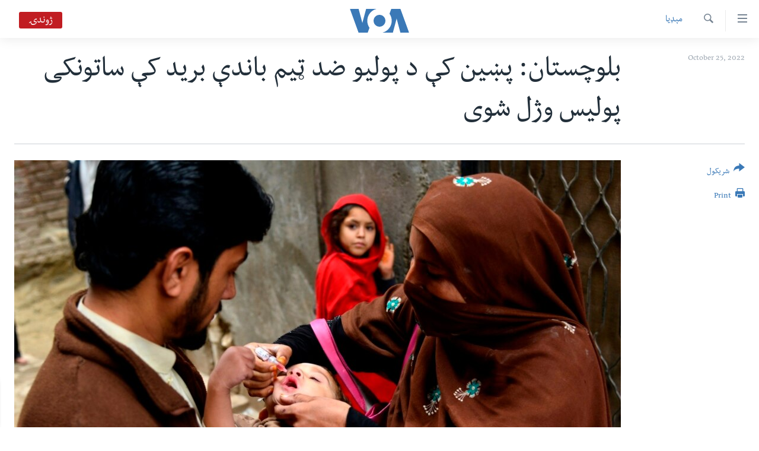

--- FILE ---
content_type: text/html; charset=utf-8
request_url: https://www.voadeewanews.com/a/6804251.html
body_size: 13143
content:

<!DOCTYPE html>
<html lang="ps" dir="rtl" class="no-js">
<head>
<link href="/Content/responsive/VOA/pup/VOA-pup.css?&amp;av=0.0.0.0&amp;cb=306" rel="stylesheet"/>
<script src="https://tags.voadeewanews.com/voa-pangea/prod/utag.sync.js"></script> <script type='text/javascript' src='https://www.youtube.com/iframe_api' async></script>
<script type="text/javascript">
//a general 'js' detection, must be on top level in <head>, due to CSS performance
document.documentElement.className = "js";
var cacheBuster = "306";
var appBaseUrl = "/";
var imgEnhancerBreakpoints = [0, 144, 256, 408, 650, 1023, 1597];
var isLoggingEnabled = false;
var isPreviewPage = false;
var isLivePreviewPage = false;
if (!isPreviewPage) {
window.RFE = window.RFE || {};
window.RFE.cacheEnabledByParam = window.location.href.indexOf('nocache=1') === -1;
const url = new URL(window.location.href);
const params = new URLSearchParams(url.search);
// Remove the 'nocache' parameter
params.delete('nocache');
// Update the URL without the 'nocache' parameter
url.search = params.toString();
window.history.replaceState(null, '', url.toString());
} else {
window.addEventListener('load', function() {
const links = window.document.links;
for (let i = 0; i < links.length; i++) {
links[i].href = '#';
links[i].target = '_self';
}
})
}
var pwaEnabled = false;
var swCacheDisabled;
</script>
<meta charset="utf-8" />
<title>بلوچستان: پښين کې د پوليو ضد ټیم باندې بريد کې ساتونکی پوليس وژل شوی</title>
<meta name="description" content="د پاکستان د بلوچسان صوبې په پشين ضلع کې د پوليو ضد څاڅکي ورکوونکي ټیم باندې نامعلومه کسانو بريد کړی چې پکې د ټیم په ساتنه مامور پوليس اهلکار وژل شوی دی." />
<meta name="keywords" content="مېډیا, خبرونه, پاکستان, بلوچستان, پولیو" />
<meta name="viewport" content="width=device-width, initial-scale=1.0" />
<meta http-equiv="X-UA-Compatible" content="IE=edge" />
<meta name="robots" content="max-image-preview:large"><meta property="fb:pages" content="141413749250183" />
<meta name="msvalidate.01" content="3286EE554B6F672A6F2E608C02343C0E" />
<link href="https://www.voadeewanews.com/a/6804251.html" rel="canonical" />
<meta name="apple-mobile-web-app-title" content="VOA" />
<meta name="apple-mobile-web-app-status-bar-style" content="black" />
<meta name="apple-itunes-app" content="app-id=632618796, app-argument=//6804251.rtl" />
<meta content="بلوچستان: پښين کې د پوليو ضد ټیم باندې بريد کې ساتونکی پوليس وژل شوی" property="og:title" />
<meta content="د پاکستان د بلوچسان صوبې په پشين ضلع کې د پوليو ضد څاڅکي ورکوونکي ټیم باندې نامعلومه کسانو بريد کړی چې پکې د ټیم په ساتنه مامور پوليس اهلکار وژل شوی دی." property="og:description" />
<meta content="article" property="og:type" />
<meta content="https://www.voadeewanews.com/a/6804251.html" property="og:url" />
<meta content="Voice of America" property="og:site_name" />
<meta content="https://www.facebook.com/voadeewa" property="article:publisher" />
<meta content="https://gdb.voanews.com/d2e4361a-2f8a-4a74-9a42-9745fe12e61c_w1200_h630.jpg" property="og:image" />
<meta content="1200" property="og:image:width" />
<meta content="630" property="og:image:height" />
<meta content="275274922590404" property="fb:app_id" />
<meta content="summary_large_image" name="twitter:card" />
<meta content="@voadeewa" name="twitter:site" />
<meta content="https://gdb.voanews.com/d2e4361a-2f8a-4a74-9a42-9745fe12e61c_w1200_h630.jpg" name="twitter:image" />
<meta content="بلوچستان: پښين کې د پوليو ضد ټیم باندې بريد کې ساتونکی پوليس وژل شوی" name="twitter:title" />
<meta content="د پاکستان د بلوچسان صوبې په پشين ضلع کې د پوليو ضد څاڅکي ورکوونکي ټیم باندې نامعلومه کسانو بريد کړی چې پکې د ټیم په ساتنه مامور پوليس اهلکار وژل شوی دی." name="twitter:description" />
<link rel="amphtml" href="https://www.voadeewanews.com/amp/6804251.html" />
<script type="application/ld+json">{"articleSection":"مېډیا","isAccessibleForFree":true,"headline":"بلوچستان: پښين کې د پوليو ضد ټیم باندې بريد کې ساتونکی پوليس وژل شوی","inLanguage":"pup","keywords":"مېډیا, خبرونه, پاکستان, بلوچستان, پولیو","author":{"@type":"Person","name":"VOA"},"datePublished":"2022-10-25 09:38:51Z","dateModified":"2022-10-25 09:38:51Z","publisher":{"logo":{"width":512,"height":220,"@type":"ImageObject","url":"https://www.voadeewanews.com/Content/responsive/VOA/pup/img/logo.png"},"@type":"NewsMediaOrganization","url":"https://www.voadeewanews.com","sameAs":["https://www.facebook.com/voadeewa","https://twitter.com/voadeewa","https://www.youtube.com/voadeewanews","https://www.instagram.com/Voadeewa/"],"name":"VOA","alternateName":""},"@context":"https://schema.org","@type":"NewsArticle","mainEntityOfPage":"https://www.voadeewanews.com/a/6804251.html","url":"https://www.voadeewanews.com/a/6804251.html","description":"د پاکستان د بلوچسان صوبې په پشين ضلع کې د پوليو ضد څاڅکي ورکوونکي ټیم باندې نامعلومه کسانو بريد کړی چې پکې د ټیم په ساتنه مامور پوليس اهلکار وژل شوی دی.","image":{"width":1080,"height":608,"@type":"ImageObject","url":"https://gdb.voanews.com/d2e4361a-2f8a-4a74-9a42-9745fe12e61c_w1080_h608.jpg"},"name":"بلوچستان: پښين کې د پوليو ضد ټیم باندې بريد کې ساتونکی پوليس وژل شوی"}</script>
<script src="/Scripts/responsive/infographics.b?v=dVbZ-Cza7s4UoO3BqYSZdbxQZVF4BOLP5EfYDs4kqEo1&amp;av=0.0.0.0&amp;cb=306"></script>
<script src="/Scripts/responsive/loader.b?v=Q26XNwrL6vJYKjqFQRDnx01Lk2pi1mRsuLEaVKMsvpA1&amp;av=0.0.0.0&amp;cb=306"></script>
<link rel="icon" type="image/svg+xml" href="/Content/responsive/VOA/img/webApp/favicon.svg" />
<link rel="alternate icon" href="/Content/responsive/VOA/img/webApp/favicon.ico" />
<link rel="apple-touch-icon" sizes="152x152" href="/Content/responsive/VOA/img/webApp/ico-152x152.png" />
<link rel="apple-touch-icon" sizes="144x144" href="/Content/responsive/VOA/img/webApp/ico-144x144.png" />
<link rel="apple-touch-icon" sizes="114x114" href="/Content/responsive/VOA/img/webApp/ico-114x114.png" />
<link rel="apple-touch-icon" sizes="72x72" href="/Content/responsive/VOA/img/webApp/ico-72x72.png" />
<link rel="apple-touch-icon-precomposed" href="/Content/responsive/VOA/img/webApp/ico-57x57.png" />
<link rel="icon" sizes="192x192" href="/Content/responsive/VOA/img/webApp/ico-192x192.png" />
<link rel="icon" sizes="128x128" href="/Content/responsive/VOA/img/webApp/ico-128x128.png" />
<meta name="msapplication-TileColor" content="#ffffff" />
<meta name="msapplication-TileImage" content="/Content/responsive/VOA/img/webApp/ico-144x144.png" />
<link rel="alternate" type="application/rss+xml" title="VOA - Top Stories [RSS]" href="/api/" />
<link rel="sitemap" type="application/rss+xml" href="/sitemap.xml" />
</head>
<body class=" nav-no-loaded cc_theme pg-article print-lay-article js-category-to-nav nojs-images ">
<script type="text/javascript" >
var analyticsData = {url:"https://www.voadeewanews.com/a/6804251.html",property_id:"460",article_uid:"6804251",page_title:"بلوچستان: پښين کې د پوليو ضد ټیم باندې بريد کې ساتونکی پوليس وژل شوی",page_type:"article",content_type:"article",subcontent_type:"article",last_modified:"2022-10-25 09:38:51Z",pub_datetime:"2022-10-25 09:38:51Z",pub_year:"2022",pub_month:"10",pub_day:"25",pub_hour:"09",pub_weekday:"Tuesday",section:"مېډیا",english_section:"media",byline:"",categories:"media,news,news-pakistan,balochistan,polio",domain:"www.voadeewanews.com",language:"Dari/Pashto",language_service:"Radio Deewa",platform:"web",copied:"no",copied_article:"",copied_title:"",runs_js:"Yes",cms_release:"8.44.0.0.306",enviro_type:"prod",slug:"",entity:"VOA",short_language_service:"DEEWA",platform_short:"W",page_name:"بلوچستان: پښين کې د پوليو ضد ټیم باندې بريد کې ساتونکی پوليس وژل شوی"};
</script>
<noscript><iframe src="https://www.googletagmanager.com/ns.html?id=GTM-N8MP7P" height="0" width="0" style="display:none;visibility:hidden"></iframe></noscript><script type="text/javascript" data-cookiecategory="analytics">
var gtmEventObject = Object.assign({}, analyticsData, {event: 'page_meta_ready'});window.dataLayer = window.dataLayer || [];window.dataLayer.push(gtmEventObject);
if (top.location === self.location) { //if not inside of an IFrame
var renderGtm = "true";
if (renderGtm === "true") {
(function(w,d,s,l,i){w[l]=w[l]||[];w[l].push({'gtm.start':new Date().getTime(),event:'gtm.js'});var f=d.getElementsByTagName(s)[0],j=d.createElement(s),dl=l!='dataLayer'?'&l='+l:'';j.async=true;j.src='//www.googletagmanager.com/gtm.js?id='+i+dl;f.parentNode.insertBefore(j,f);})(window,document,'script','dataLayer','GTM-N8MP7P');
}
}
</script>
<!--Analytics tag js version start-->
<script type="text/javascript" data-cookiecategory="analytics">
var utag_data = Object.assign({}, analyticsData, {});
if(typeof(TealiumTagFrom)==='function' && typeof(TealiumTagSearchKeyword)==='function') {
var utag_from=TealiumTagFrom();var utag_searchKeyword=TealiumTagSearchKeyword();
if(utag_searchKeyword!=null && utag_searchKeyword!=='' && utag_data["search_keyword"]==null) utag_data["search_keyword"]=utag_searchKeyword;if(utag_from!=null && utag_from!=='') utag_data["from"]=TealiumTagFrom();}
if(window.top!== window.self&&utag_data.page_type==="snippet"){utag_data.page_type = 'iframe';}
try{if(window.top!==window.self&&window.self.location.hostname===window.top.location.hostname){utag_data.platform = 'self-embed';utag_data.platform_short = 'se';}}catch(e){if(window.top!==window.self&&window.self.location.search.includes("platformType=self-embed")){utag_data.platform = 'cross-promo';utag_data.platform_short = 'cp';}}
(function(a,b,c,d){ a="https://tags.voadeewanews.com/voa-pangea/prod/utag.js"; b=document;c="script";d=b.createElement(c);d.src=a;d.type="text/java"+c;d.async=true; a=b.getElementsByTagName(c)[0];a.parentNode.insertBefore(d,a); })();
</script>
<!--Analytics tag js version end-->
<!-- Analytics tag management NoScript -->
<noscript>
<img style="position: absolute; border: none;" src="https://ssc.voadeewanews.com/b/ss/bbgprod,bbgentityvoa/1/G.4--NS/1317730154?pageName=voa%3adeewa%3aw%3aarticle%3a%d8%a8%d9%84%d9%88%da%86%d8%b3%d8%aa%d8%a7%d9%86%3a%20%d9%be%da%9a%d9%8a%d9%86%20%da%a9%db%90%20%d8%af%20%d9%be%d9%88%d9%84%d9%8a%d9%88%20%d8%b6%d8%af%20%d9%bc%db%8c%d9%85%20%d8%a8%d8%a7%d9%86%d8%af%db%90%20%d8%a8%d8%b1%d9%8a%d8%af%20%da%a9%db%90%20%d8%b3%d8%a7%d8%aa%d9%88%d9%86%da%a9%db%8c%20%d9%be%d9%88%d9%84%d9%8a%d8%b3%20%d9%88%da%98%d9%84%20%d8%b4%d9%88%db%8c&amp;c6=%d8%a8%d9%84%d9%88%da%86%d8%b3%d8%aa%d8%a7%d9%86%3a%20%d9%be%da%9a%d9%8a%d9%86%20%da%a9%db%90%20%d8%af%20%d9%be%d9%88%d9%84%d9%8a%d9%88%20%d8%b6%d8%af%20%d9%bc%db%8c%d9%85%20%d8%a8%d8%a7%d9%86%d8%af%db%90%20%d8%a8%d8%b1%d9%8a%d8%af%20%da%a9%db%90%20%d8%b3%d8%a7%d8%aa%d9%88%d9%86%da%a9%db%8c%20%d9%be%d9%88%d9%84%d9%8a%d8%b3%20%d9%88%da%98%d9%84%20%d8%b4%d9%88%db%8c&amp;v36=8.44.0.0.306&amp;v6=D=c6&amp;g=https%3a%2f%2fwww.voadeewanews.com%2fa%2f6804251.html&amp;c1=D=g&amp;v1=D=g&amp;events=event1,event52&amp;c16=radio%20deewa&amp;v16=D=c16&amp;c5=media&amp;v5=D=c5&amp;ch=%d9%85%db%90%da%89%db%8c%d8%a7&amp;c15=dari%2fpashto&amp;v15=D=c15&amp;c4=article&amp;v4=D=c4&amp;c14=6804251&amp;v14=D=c14&amp;v20=no&amp;c17=web&amp;v17=D=c17&amp;mcorgid=518abc7455e462b97f000101%40adobeorg&amp;server=www.voadeewanews.com&amp;pageType=D=c4&amp;ns=bbg&amp;v29=D=server&amp;v25=voa&amp;v30=460&amp;v105=D=User-Agent " alt="analytics" width="1" height="1" /></noscript>
<!-- End of Analytics tag management NoScript -->
<!--*** Accessibility links - For ScreenReaders only ***-->
<section>
<div class="sr-only">
<h2>لاس رسیدونکی لینک</h2>
<ul>
<li><a href="#content" data-disable-smooth-scroll="1"> دلته نه وړاندې مرکزي جُزیاتو ته واوړئ</a></li>
<li><a href="#navigation" data-disable-smooth-scroll="1">دلته نه مخکې مرکزي لټون ته واوړئ</a></li>
<li><a href="#txtHeaderSearch" data-disable-smooth-scroll="1">دلته نه مخکې مرکزي لټون ته واوړئ</a></li>
</ul>
</div>
</section>
<div dir="rtl">
<div id="page">
<aside>
<div class="c-lightbox overlay-modal">
<div class="c-lightbox__intro">
<h2 class="c-lightbox__intro-title"></h2>
<button class="btn btn--rounded c-lightbox__btn c-lightbox__intro-next" title="Next">
<span class="ico ico--rounded ico-chevron-forward"></span>
<span class="sr-only">Next</span>
</button>
</div>
<div class="c-lightbox__nav">
<button class="btn btn--rounded c-lightbox__btn c-lightbox__btn--close" title="Close">
<span class="ico ico--rounded ico-close"></span>
<span class="sr-only">Close</span>
</button>
<button class="btn btn--rounded c-lightbox__btn c-lightbox__btn--prev" title="Previous">
<span class="ico ico--rounded ico-chevron-backward"></span>
<span class="sr-only">Previous</span>
</button>
<button class="btn btn--rounded c-lightbox__btn c-lightbox__btn--next" title="Next">
<span class="ico ico--rounded ico-chevron-forward"></span>
<span class="sr-only">Next</span>
</button>
</div>
<div class="c-lightbox__content-wrap">
<figure class="c-lightbox__content">
<span class="c-spinner c-spinner--lightbox">
<img src="/Content/responsive/img/player-spinner.png"
alt="please wait"
title="please wait" />
</span>
<div class="c-lightbox__img">
<div class="thumb">
<img src="" alt="" />
</div>
</div>
<figcaption>
<div class="c-lightbox__info c-lightbox__info--foot">
<span class="c-lightbox__counter"></span>
<span class="caption c-lightbox__caption"></span>
</div>
</figcaption>
</figure>
</div>
<div class="hidden">
<div class="content-advisory__box content-advisory__box--lightbox">
<span class="content-advisory__box-text">This image contains sensitive content which some people may find offensive or disturbing.</span>
<button class="btn btn--transparent content-advisory__box-btn m-t-md" value="text" type="button">
<span class="btn__text">
Click to reveal
</span>
</button>
</div>
</div>
</div>
<div class="print-dialogue">
<div class="container">
<h3 class="print-dialogue__title section-head">Print Options:</h3>
<div class="print-dialogue__opts">
<ul class="print-dialogue__opt-group">
<li class="form__group form__group--checkbox">
<input class="form__check " id="checkboxImages" name="checkboxImages" type="checkbox" checked="checked" />
<label for="checkboxImages" class="form__label m-t-md">Images</label>
</li>
<li class="form__group form__group--checkbox">
<input class="form__check " id="checkboxMultimedia" name="checkboxMultimedia" type="checkbox" checked="checked" />
<label for="checkboxMultimedia" class="form__label m-t-md">Multimedia</label>
</li>
</ul>
<ul class="print-dialogue__opt-group">
<li class="form__group form__group--checkbox">
<input class="form__check " id="checkboxEmbedded" name="checkboxEmbedded" type="checkbox" checked="checked" />
<label for="checkboxEmbedded" class="form__label m-t-md">Embedded Content</label>
</li>
<li class="hidden">
<input class="form__check " id="checkboxComments" name="checkboxComments" type="checkbox" />
<label for="checkboxComments" class="form__label m-t-md">Comments</label>
</li>
</ul>
</div>
<div class="print-dialogue__buttons">
<button class="btn btn--secondary close-button" type="button" title="Cancel">
<span class="btn__text ">Cancel</span>
</button>
<button class="btn btn-cust-print m-l-sm" type="button" title="Print">
<span class="btn__text ">Print</span>
</button>
</div>
</div>
</div>
<div class="ctc-message pos-fix">
<div class="ctc-message__inner">Link has been copied to clipboard</div>
</div>
</aside>
<div class="hdr-20 hdr-20--big">
<div class="hdr-20__inner">
<div class="hdr-20__max pos-rel">
<div class="hdr-20__side hdr-20__side--primary d-flex">
<label data-for="main-menu-ctrl" data-switcher-trigger="true" data-switch-target="main-menu-ctrl" class="burger hdr-trigger pos-rel trans-trigger" data-trans-evt="click" data-trans-id="menu">
<span class="ico ico-close hdr-trigger__ico hdr-trigger__ico--close burger__ico burger__ico--close"></span>
<span class="ico ico-menu hdr-trigger__ico hdr-trigger__ico--open burger__ico burger__ico--open"></span>
</label>
<div class="menu-pnl pos-fix trans-target" data-switch-target="main-menu-ctrl" data-trans-id="menu">
<div class="menu-pnl__inner">
<nav class="main-nav menu-pnl__item menu-pnl__item--first">
<ul class="main-nav__list accordeon" data-analytics-tales="false" data-promo-name="link" data-location-name="nav,secnav">
<li class="main-nav__item">
<a class="main-nav__item-name main-nav__item-name--link" href="http://m.voadeewaradio.com/" title="کور پاڼه" >کور پاڼه</a>
</li>
<li class="main-nav__item accordeon__item" data-switch-target="menu-item-1738">
<label class="main-nav__item-name main-nav__item-name--label accordeon__control-label" data-switcher-trigger="true" data-for="menu-item-1738">
د سېمې خبرونه
<span class="ico ico-chevron-down main-nav__chev"></span>
</label>
<div class="main-nav__sub-list">
<a class="main-nav__item-name main-nav__item-name--link main-nav__item-name--sub" href="/z/4000" title="پښتونخوا" data-item-name="pakhtunkhwa-news" >پښتونخوا</a>
<a class="main-nav__item-name main-nav__item-name--link main-nav__item-name--sub" href="/z/4001" title="بلوچستان" data-item-name="balochistan" >بلوچستان</a>
</div>
</li>
<li class="main-nav__item">
<a class="main-nav__item-name main-nav__item-name--link" href="/pakistan" title="پاکستان" data-item-name="Pakistan new" >پاکستان</a>
</li>
<li class="main-nav__item">
<a class="main-nav__item-name main-nav__item-name--link" href="/z/5471" title="ټاکنې" data-item-name="election-17" >ټاکنې</a>
</li>
<li class="main-nav__item">
<a class="main-nav__item-name main-nav__item-name--link" href="/z/2976" title="امریکا" data-item-name="news-usa" >امریکا</a>
</li>
<li class="main-nav__item">
<a class="main-nav__item-name main-nav__item-name--link" href="/z/2977" title="نړۍ" data-item-name="news-world" >نړۍ</a>
</li>
<li class="main-nav__item">
<a class="main-nav__item-name main-nav__item-name--link" href="/z/2970" title="افغانستان" data-item-name="news-afghanistan" >افغانستان</a>
</li>
<li class="main-nav__item">
<a class="main-nav__item-name main-nav__item-name--link" href="/z/4790" title="داعش او تندروي" data-item-name="extremism-news-deewa" >داعش او تندروي</a>
</li>
<li class="main-nav__item">
<a class="main-nav__item-name main-nav__item-name--link" href="/z/3002" title="ټې وي" data-item-name="deew-tv" >ټې وي</a>
</li>
<li class="main-nav__item">
<a class="main-nav__item-name main-nav__item-name--link" href="/z/7079" title="دروغ ریښتیا" data-item-name="polygraph" >دروغ ریښتیا</a>
</li>
<li class="main-nav__item">
<a class="main-nav__item-name main-nav__item-name--link" href="https://www.voadeewanews.com/z/6145" title="اداریه" >اداریه</a>
</li>
</ul>
</nav>
<div class="menu-pnl__item">
<a href="https://learningenglish.voanews.com/" class="menu-pnl__item-link" alt="Learning English">Learning English</a>
</div>
<div class="menu-pnl__item menu-pnl__item--social">
<h5 class="menu-pnl__sub-head">Follow Us</h5>
<a href="https://www.facebook.com/voadeewa" title="په فیس بک زمونږ ملگري شۍ" data-analytics-text="follow_on_facebook" class="btn btn--rounded btn--social-inverted menu-pnl__btn js-social-btn btn-facebook" target="_blank" rel="noopener">
<span class="ico ico-facebook-alt ico--rounded"></span>
</a>
<a href="https://twitter.com/voadeewa" title="https://twitter.com/voadeewa" data-analytics-text="follow_on_twitter" class="btn btn--rounded btn--social-inverted menu-pnl__btn js-social-btn btn-twitter" target="_blank" rel="noopener">
<span class="ico ico-twitter ico--rounded"></span>
</a>
<a href="https://www.youtube.com/voadeewanews" title="http://www.youtube.com/voadeewanews" data-analytics-text="follow_on_youtube" class="btn btn--rounded btn--social-inverted menu-pnl__btn js-social-btn btn-youtube" target="_blank" rel="noopener">
<span class="ico ico-youtube ico--rounded"></span>
</a>
<a href="https://www.instagram.com/Voadeewa/" title="Follow us on Instagram" data-analytics-text="follow_on_instagram" class="btn btn--rounded btn--social-inverted menu-pnl__btn js-social-btn btn-instagram" target="_blank" rel="noopener">
<span class="ico ico-instagram ico--rounded"></span>
</a>
</div>
<div class="menu-pnl__item">
<a href="/navigation/allsites" class="menu-pnl__item-link">
<span class="ico ico-languages "></span>
ژبې
</a>
</div>
</div>
</div>
<label data-for="top-search-ctrl" data-switcher-trigger="true" data-switch-target="top-search-ctrl" class="top-srch-trigger hdr-trigger">
<span class="ico ico-close hdr-trigger__ico hdr-trigger__ico--close top-srch-trigger__ico top-srch-trigger__ico--close"></span>
<span class="ico ico-search hdr-trigger__ico hdr-trigger__ico--open top-srch-trigger__ico top-srch-trigger__ico--open"></span>
</label>
<div class="srch-top srch-top--in-header" data-switch-target="top-search-ctrl">
<div class="container">
<form action="/s" class="srch-top__form srch-top__form--in-header" id="form-topSearchHeader" method="get" role="search"><label for="txtHeaderSearch" class="sr-only">Search</label>
<input type="text" id="txtHeaderSearch" name="k" placeholder="search text ..." accesskey="s" value="" class="srch-top__input analyticstag-event" onkeydown="if (event.keyCode === 13) { FireAnalyticsTagEventOnSearch('search', $dom.get('#txtHeaderSearch')[0].value) }" />
<button title="Search" type="submit" class="btn btn--top-srch analyticstag-event" onclick="FireAnalyticsTagEventOnSearch('search', $dom.get('#txtHeaderSearch')[0].value) ">
<span class="ico ico-search"></span>
</button></form>
</div>
</div>
<a href="/" class="main-logo-link">
<img src="/Content/responsive/VOA/pup/img/logo-compact.svg" class="main-logo main-logo--comp" alt="site logo">
<img src="/Content/responsive/VOA/pup/img/logo.svg" class="main-logo main-logo--big" alt="site logo">
</a>
</div>
<div class="hdr-20__side hdr-20__side--secondary d-flex">
<a href="/s" title="Search" class="hdr-20__secondary-item hdr-20__secondary-item--search" data-item-name="search">
<span class="ico ico-search hdr-20__secondary-icon hdr-20__secondary-icon--search"></span>
</a>
<div class="hdr-20__secondary-item live-b-drop">
<div class="live-b-drop__off">
<a href="/live/audio/49" class="live-b-drop__link" title="ژوندۍ" data-item-name="live">
<span class="badge badge--live-btn badge--live">
ژوندۍ
</span>
</a>
</div>
<div class="live-b-drop__on hidden">
<label data-for="live-ctrl" data-switcher-trigger="true" data-switch-target="live-ctrl" class="live-b-drop__label pos-rel">
<span class="badge badge--live badge--live-btn">
ژوندۍ
</span>
<span class="ico ico-close live-b-drop__label-ico live-b-drop__label-ico--close"></span>
</label>
<div class="live-b-drop__panel" id="targetLivePanelDiv" data-switch-target="live-ctrl"></div>
</div>
</div>
<div class="srch-bottom">
<form action="/s" class="srch-bottom__form d-flex" id="form-bottomSearch" method="get" role="search"><label for="txtSearch" class="sr-only">Search</label>
<input type="search" id="txtSearch" name="k" placeholder="search text ..." accesskey="s" value="" class="srch-bottom__input analyticstag-event" onkeydown="if (event.keyCode === 13) { FireAnalyticsTagEventOnSearch('search', $dom.get('#txtSearch')[0].value) }" />
<button title="Search" type="submit" class="btn btn--bottom-srch analyticstag-event" onclick="FireAnalyticsTagEventOnSearch('search', $dom.get('#txtSearch')[0].value) ">
<span class="ico ico-search"></span>
</button></form>
</div>
</div>
<img src="/Content/responsive/VOA/pup/img/logo-print.gif" class="logo-print" alt="site logo">
<img src="/Content/responsive/VOA/pup/img/logo-print_color.png" class="logo-print logo-print--color" alt="site logo">
</div>
</div>
</div>
<script>
if (document.body.className.indexOf('pg-home') > -1) {
var nav2In = document.querySelector('.hdr-20__inner');
var nav2Sec = document.querySelector('.hdr-20__side--secondary');
var secStyle = window.getComputedStyle(nav2Sec);
if (nav2In && window.pageYOffset < 150 && secStyle['position'] !== 'fixed') {
nav2In.classList.add('hdr-20__inner--big')
}
}
</script>
<div class="c-hlights c-hlights--breaking c-hlights--no-item" data-hlight-display="mobile,desktop">
<div class="c-hlights__wrap container p-0">
<div class="c-hlights__nav">
<a role="button" href="#" title="Previous">
<span class="ico ico-chevron-backward m-0"></span>
<span class="sr-only">Previous</span>
</a>
<a role="button" href="#" title="Next">
<span class="ico ico-chevron-forward m-0"></span>
<span class="sr-only">Next</span>
</a>
</div>
<span class="c-hlights__label">
<span class="">تازه خبر</span>
<span class="switcher-trigger">
<label data-for="more-less-1" data-switcher-trigger="true" class="switcher-trigger__label switcher-trigger__label--more p-b-0" title="د تفصیل ښودنه ">
<span class="ico ico-chevron-down"></span>
</label>
<label data-for="more-less-1" data-switcher-trigger="true" class="switcher-trigger__label switcher-trigger__label--less p-b-0" title="Show less">
<span class="ico ico-chevron-up"></span>
</label>
</span>
</span>
<ul class="c-hlights__items switcher-target" data-switch-target="more-less-1">
</ul>
</div>
</div> <div id="content">
<main class="container">
<div class="hdr-container">
<div class="row">
<div class="col-category col-xs-12 col-md-2 pull-left"> <div class="category js-category">
<a class="" href="/z/2968">مېډیا</a> </div>
</div><div class="col-title col-xs-12 col-md-10 pull-right"> <h1 class="title pg-title">
بلوچستان: پښين کې د پوليو ضد ټیم باندې بريد کې ساتونکی پوليس وژل شوی
</h1>
</div><div class="col-publishing-details col-xs-12 col-sm-12 col-md-2 pull-left"> <div class="publishing-details ">
<div class="published">
<span class="date" >
<time pubdate="pubdate" datetime="2022-10-25T14:38:51+05:00">
October 25, 2022
</time>
</span>
</div>
</div>
</div><div class="col-lg-12 separator"> <div class="separator">
<hr class="title-line" />
</div>
</div><div class="col-multimedia col-xs-12 col-md-10 pull-right"> <div class="cover-media">
<figure class="media-image js-media-expand">
<div class="img-wrap">
<div class="thumb thumb16_9">
<img src="https://gdb.voanews.com/d2e4361a-2f8a-4a74-9a42-9745fe12e61c_w250_r1_s.jpg" alt="" />
</div>
</div>
</figure>
</div>
</div><div class="col-xs-12 col-md-2 pull-left article-share pos-rel"> <div class="share--box">
<div class="sticky-share-container" style="display:none">
<div class="container">
<a href="https://www.voadeewanews.com" id="logo-sticky-share">&nbsp;</a>
<div class="pg-title pg-title--sticky-share">
بلوچستان: پښين کې د پوليو ضد ټیم باندې بريد کې ساتونکی پوليس وژل شوی
</div>
<div class="sticked-nav-actions">
<!--This part is for sticky navigation display-->
<p class="buttons link-content-sharing p-0 ">
<button class="btn btn--link btn-content-sharing p-t-0 " id="btnContentSharing" value="text" role="Button" type="" title="د شریکولو نورې لارې">
<span class="ico ico-share ico--l"></span>
<span class="btn__text ">
شریکول
</span>
</button>
</p>
<aside class="content-sharing js-content-sharing js-content-sharing--apply-sticky content-sharing--sticky"
role="complementary"
data-share-url="https://www.voadeewanews.com/a/6804251.html" data-share-title="بلوچستان: پښين کې د پوليو ضد ټیم باندې بريد کې ساتونکی پوليس وژل شوی" data-share-text="د پاکستان د بلوچسان صوبې په پشين ضلع کې د پوليو ضد څاڅکي ورکوونکي ټیم باندې نامعلومه کسانو بريد کړی چې پکې د ټیم په ساتنه مامور پوليس اهلکار وژل شوی دی.">
<div class="content-sharing__popover">
<h6 class="content-sharing__title">شریکول</h6>
<button href="#close" id="btnCloseSharing" class="btn btn--text-like content-sharing__close-btn">
<span class="ico ico-close ico--l"></span>
</button>
<ul class="content-sharing__list">
<li class="content-sharing__item">
<div class="ctc ">
<input type="text" class="ctc__input" readonly="readonly">
<a href="" js-href="https://www.voadeewanews.com/a/6804251.html" class="content-sharing__link ctc__button">
<span class="ico ico-copy-link ico--rounded ico--s"></span>
<span class="content-sharing__link-text">Copy link</span>
</a>
</div>
</li>
<li class="content-sharing__item">
<a href="https://facebook.com/sharer.php?u=https%3a%2f%2fwww.voadeewanews.com%2fa%2f6804251.html"
data-analytics-text="share_on_facebook"
title="Facebook" target="_blank"
class="content-sharing__link js-social-btn">
<span class="ico ico-facebook ico--rounded ico--s"></span>
<span class="content-sharing__link-text">Facebook</span>
</a>
</li>
<li class="content-sharing__item">
<a href="https://twitter.com/share?url=https%3a%2f%2fwww.voadeewanews.com%2fa%2f6804251.html&amp;text=%d8%a8%d9%84%d9%88%da%86%d8%b3%d8%aa%d8%a7%d9%86%3a+%d9%be%da%9a%d9%8a%d9%86+%da%a9%db%90+%d8%af+%d9%be%d9%88%d9%84%d9%8a%d9%88+%d8%b6%d8%af+%d9%bc%db%8c%d9%85+%d8%a8%d8%a7%d9%86%d8%af%db%90+%d8%a8%d8%b1%d9%8a%d8%af+%da%a9%db%90+%d8%b3%d8%a7%d8%aa%d9%88%d9%86%da%a9%db%8c+%d9%be%d9%88%d9%84%d9%8a%d8%b3+%d9%88%da%98%d9%84+%d8%b4%d9%88%db%8c"
data-analytics-text="share_on_twitter"
title="Twitter" target="_blank"
class="content-sharing__link js-social-btn">
<span class="ico ico-twitter ico--rounded ico--s"></span>
<span class="content-sharing__link-text">Twitter</span>
</a>
</li>
<li class="content-sharing__item">
<a href="mailto:?body=https%3a%2f%2fwww.voadeewanews.com%2fa%2f6804251.html&amp;subject=بلوچستان: پښين کې د پوليو ضد ټیم باندې بريد کې ساتونکی پوليس وژل شوی"
title="Email"
class="content-sharing__link ">
<span class="ico ico-email ico--rounded ico--s"></span>
<span class="content-sharing__link-text">Email</span>
</a>
</li>
</ul>
</div>
</aside>
</div>
</div>
</div>
<div class="links">
<p class="buttons link-content-sharing p-0 ">
<button class="btn btn--link btn-content-sharing p-t-0 " id="btnContentSharing" value="text" role="Button" type="" title="د شریکولو نورې لارې">
<span class="ico ico-share ico--l"></span>
<span class="btn__text ">
شریکول
</span>
</button>
</p>
<aside class="content-sharing js-content-sharing " role="complementary"
data-share-url="https://www.voadeewanews.com/a/6804251.html" data-share-title="بلوچستان: پښين کې د پوليو ضد ټیم باندې بريد کې ساتونکی پوليس وژل شوی" data-share-text="د پاکستان د بلوچسان صوبې په پشين ضلع کې د پوليو ضد څاڅکي ورکوونکي ټیم باندې نامعلومه کسانو بريد کړی چې پکې د ټیم په ساتنه مامور پوليس اهلکار وژل شوی دی.">
<div class="content-sharing__popover">
<h6 class="content-sharing__title">شریکول</h6>
<button href="#close" id="btnCloseSharing" class="btn btn--text-like content-sharing__close-btn">
<span class="ico ico-close ico--l"></span>
</button>
<ul class="content-sharing__list">
<li class="content-sharing__item">
<div class="ctc ">
<input type="text" class="ctc__input" readonly="readonly">
<a href="" js-href="https://www.voadeewanews.com/a/6804251.html" class="content-sharing__link ctc__button">
<span class="ico ico-copy-link ico--rounded ico--l"></span>
<span class="content-sharing__link-text">Copy link</span>
</a>
</div>
</li>
<li class="content-sharing__item">
<a href="https://facebook.com/sharer.php?u=https%3a%2f%2fwww.voadeewanews.com%2fa%2f6804251.html"
data-analytics-text="share_on_facebook"
title="Facebook" target="_blank"
class="content-sharing__link js-social-btn">
<span class="ico ico-facebook ico--rounded ico--l"></span>
<span class="content-sharing__link-text">Facebook</span>
</a>
</li>
<li class="content-sharing__item">
<a href="https://twitter.com/share?url=https%3a%2f%2fwww.voadeewanews.com%2fa%2f6804251.html&amp;text=%d8%a8%d9%84%d9%88%da%86%d8%b3%d8%aa%d8%a7%d9%86%3a+%d9%be%da%9a%d9%8a%d9%86+%da%a9%db%90+%d8%af+%d9%be%d9%88%d9%84%d9%8a%d9%88+%d8%b6%d8%af+%d9%bc%db%8c%d9%85+%d8%a8%d8%a7%d9%86%d8%af%db%90+%d8%a8%d8%b1%d9%8a%d8%af+%da%a9%db%90+%d8%b3%d8%a7%d8%aa%d9%88%d9%86%da%a9%db%8c+%d9%be%d9%88%d9%84%d9%8a%d8%b3+%d9%88%da%98%d9%84+%d8%b4%d9%88%db%8c"
data-analytics-text="share_on_twitter"
title="Twitter" target="_blank"
class="content-sharing__link js-social-btn">
<span class="ico ico-twitter ico--rounded ico--l"></span>
<span class="content-sharing__link-text">Twitter</span>
</a>
</li>
<li class="content-sharing__item">
<a href="mailto:?body=https%3a%2f%2fwww.voadeewanews.com%2fa%2f6804251.html&amp;subject=بلوچستان: پښين کې د پوليو ضد ټیم باندې بريد کې ساتونکی پوليس وژل شوی"
title="Email"
class="content-sharing__link ">
<span class="ico ico-email ico--rounded ico--l"></span>
<span class="content-sharing__link-text">Email</span>
</a>
</li>
</ul>
</div>
</aside>
<p class="link-print visible-md visible-lg buttons p-0">
<button class="btn btn--link btn-print p-t-0" onclick="if (typeof FireAnalyticsTagEvent === 'function') {FireAnalyticsTagEvent({ on_page_event: 'print_story' });}return false" title="(CTRL+P)">
<span class="ico ico-print"></span>
<span class="btn__text">Print</span>
</button>
</p>
</div>
</div>
</div>
</div>
</div>
<div class="body-container">
<div class="row">
<div class="col-xs-12 col-sm-12 col-md-10 col-lg-10 pull-right">
<div class="row">
<div class="col-xs-12 col-sm-12 col-md-8 col-lg-8 pull-left bottom-offset content-offset">
<div id="article-content" class="content-floated-wrap fb-quotable">
<div class="wsw">
<span class="dateline">کراچۍ —&nbsp;</span>
<p><strong>د پاکستان د بلوچسان صوبې په پښين ضلع کې د پوليو ضد څاڅکي ورکوونکي ټیم باندې نامعلومه کسانو بريد کړی چې پکې د ټیم په ساتنه مامور پوليس اهلکار وژل شوی دی.</strong></p>
<p>دا پېښه نن د نهې/ سه شنبې په ورځ [25 اکتوبر] د پوليو کمپاين په مهال شوې ده.</p>
<p>د پښين ضلعې ډپټي کمشنر ياسر خان بازي د پېښې په اړه ويلي، د پوليو ټیمونو سره ساتونکي پولیس په ډيوټۍ دي، او د يادې پېښې وروسته ساتونکي نور هم سېوا کړی شوي دي.</p>
<p>هغه وويل د يادې پېښې پلټنې پېل کړی شوي دي او هڅه کوي چې زر په پېښه کې ککړو کسانو ته ورسي.</p>
<p>د پوليو په ټیم د بريد زمه واري تراوسه چا نه ده منلې.</p>
<p>په پښین کې دا پېښه په داسې حال کې شوې چې د پرون راهسې د صوبې په 19 ضلعو کې د پولیو ضد څاڅکو پينځه ورځنی کمپاين پېل کړی شوی دی.</p>
<p>د راپورونو ترمخه په بلوچستان صوبه کې د کال 2012 راهسې د پوليو ضد څاڅکو په ټیمونو باندې بريدونو کې 22 ساتونکي اهلکار او 10 د پوليو کار کوونکي وژل شوي دي.</p>
<p>پاکستان کې وخت په وخت د پوليو په ټیمونو د بريدونو پېښې کيږي.</p>
<p>پاکستان کې د پوليو پروګرام د خاتمې د پروګرام ترمخه سږ کال تراوسه پورې په ملک کې د پوليو ټولې 20 پېښې مخې ته راغلي دي.</p>
<p>د پېښو په 20 کېسونو کې 17 يواځې په شمالي وزيرستان، دوه په لکې مروت او يوه په جنوبي وزيرستان کې رپورټ شوی دی.</p>
<p>د پولیو د مخنيوي د نړيوال پروګرام ترمخه سږ کال تر اوسه پورې په ټوله نړۍ کې د پوليو 29 نوې کېسونه ثبت شوي چې تر ټولو زيات ، 20 پکې په پاکسان کې دي، دوه په افغانستان کې، او باقي پاتې نورلږ شمېر په سويلي ختیځه افریقا کې کمزورې کېسونه دي چې د پاکستان نه خواره شوي دي.</p>
<p>په داسې حال کې چې د پولیو ضد نړیوالې هڅې ګړندۍ کیږي، افغانستان او پاکستان د پولیو وايرس وروستی مرکز پاتې شوی دی.</p>
<p>کارپوهان خبرداری ورکوي چې د پښتنوپه سیمو کې د پوليو ضد د منفي تبلیغاتو ، روانې جګړې، ناامنۍ، لرې پرتو ځایونو ته د رسايۍ مشکلات، د خلکو بې ځايه کېدل، او د واکسینو پر ضد مزاحمت د پوليو د واکسین هڅې محدودې کړي دي.</p>
<p>پاکستان کې د پولیو د مخنيوي د پروګرام چارواکي وخت په وخت دعوه کوي چې د پوليو د خاتمې په لړ کې غټه ستونزه د مياندو پلارانو لخوا ماشومانو د پولیو ضد څاڅکو ورکولو څخه انکار کول دي.</p>
<p>پرون د ګل/ دوشنبې په ورځ [24 اکتوبر] چې د پوليو ضد نړيواله ورځ نمانځل شوې، د پاکستان وزیراعظم شهباز شريف ويلي، پوليو يو وژونکی وايرس دی ماشومان معذوروي، راتلونکی يې د مشکلاتو سره مخ کوي او ملي پرمختګ کمزوری کوي.</p>
<p>هغه ویلي د بده مرغه پاکستان کې اوس هم پوليو شتون لري او عزم یې څرګند کړی چې د پوليو وايرس ختمولو دپاره به يې حکومت نه ستړې کېدونکې هڅې کوي.</p>
</div>
</div>
</div>
<div class="col-xs-12 col-sm-12 col-md-4 col-lg-4 pull-left design-top-offset"> <div class="region">
<div class="media-block-wrap" id="wrowblock-34889_21" data-area-id=R1_1>
<div class="row trends-wg">
<a href="/a/6909428.html" class="col-xs-12 col-sm-6 col-md-12 col-lg-12 trends-wg__item mb-grid">
<span class="trends-wg__item-inner">
<span class="trends-wg__item-number">1</span>
<h4 class="trends-wg__item-txt">
<span class="ico ico-video trends-wg__ico m-r-xs"></span>
لویه جرګه: د خېبرپښتونخوا ملاکنډ ډویژن خلک د حکومت نوي ټیکسونو ته تیار نه دي
<span class="trends-wg__item-views ta-r">10 views</span>
</h4>
</span>
</a>
<a href="/a/6786711.html" class="col-xs-12 col-sm-6 col-md-12 col-lg-12 trends-wg__item mb-grid">
<span class="trends-wg__item-inner">
<span class="trends-wg__item-number">2</span>
<h4 class="trends-wg__item-txt">
<span class="ico ico-video trends-wg__ico m-r-xs"></span>
د پښتو ولسي سندرغاړې زرڅانګې د اغاخان ميوزېک ايوارډ ګټلې
<span class="trends-wg__item-views ta-r">5 views</span>
</h4>
</span>
</a>
<a href="/a/6905189.html" class="col-xs-12 col-sm-6 col-md-12 col-lg-12 trends-wg__item mb-grid">
<span class="trends-wg__item-inner">
<span class="trends-wg__item-number">3</span>
<h4 class="trends-wg__item-txt">
باجوړ کې نن امن پاڅون کيږي
<span class="trends-wg__item-views ta-r">3 views</span>
</h4>
</span>
</a>
<a href="/a/chaman-protest-against-border-closer/5462174.html" class="col-xs-12 col-sm-6 col-md-12 col-lg-12 trends-wg__item mb-grid">
<span class="trends-wg__item-inner">
<span class="trends-wg__item-number">4</span>
<h4 class="trends-wg__item-txt">
<span class="ico ico-video trends-wg__ico m-r-xs"></span>
په چمن کې نن په اتمه ورځ هم د پولې بندیز پرضد احتجاج شوی
<span class="trends-wg__item-views ta-r">3 views</span>
</h4>
</span>
</a>
</div>
</div>
<div class="media-block-wrap" id="wrowblock-34971_21" data-area-id=R3_1>
<h2 class="section-head">
هېلو وي او اې په ټي وي </h2>
<div class="media-block">
<div class="media-pholder media-pholder--video ">
<div class="c-sticky-container" data-poster="https://gdb.voanews.com/4c2d2c96-ccf2-44b9-8e99-9f13379dd858_tv_w250_r1.jpg">
<div class="c-sticky-element" data-sp_api="pangea-video" data-persistent data-persistent-browse-out >
<div class="c-mmp c-mmp--enabled c-mmp--loading c-mmp--video c-mmp--standard c-mmp--has-poster c-sticky-element__swipe-el"
data-player_id="" data-title="هېلو وي او اې په ټي وي" data-hide-title="False"
data-breakpoint_s="320" data-breakpoint_m="640" data-breakpoint_l="992"
data-hlsjs-src="/Scripts/responsive/hls.b"
data-bypass-dash-for-vod="true"
data-bypass-dash-for-live-video="true"
data-bypass-dash-for-live-audio="true"
id="player8103014">
<div class="c-mmp__poster js-poster c-mmp__poster--video">
<img src="https://gdb.voanews.com/4c2d2c96-ccf2-44b9-8e99-9f13379dd858_tv_w250_r1.jpg" alt="هېلو وي او اې په ټي وي" title="هېلو وي او اې په ټي وي" class="c-mmp__poster-image-h" />
</div>
<a class="c-mmp__fallback-link" href="https://voa-video-ns.akamaized.net/pangeavideo/2026/01/4/4c/4c2d2c96-ccf2-44b9-8e99-9f13379dd858_240p.mp4">
<span class="c-mmp__fallback-link-icon">
<span class="ico ico-play"></span>
</span>
</a>
<div class="c-spinner">
<img src="/Content/responsive/img/player-spinner.png" alt="please wait" title="please wait" />
</div>
<span class="c-mmp__big_play_btn js-btn-play-big">
<span class="ico ico-play"></span>
</span>
<div class="c-mmp__player">
<video src="https://voa-video-hls-ns.akamaized.net/pangeavideo/2026/01/4/4c/4c2d2c96-ccf2-44b9-8e99-9f13379dd858_master.m3u8" data-fallbacksrc="https://voa-video-ns.akamaized.net/pangeavideo/2026/01/4/4c/4c2d2c96-ccf2-44b9-8e99-9f13379dd858.mp4" data-fallbacktype="video/mp4" data-type="application/x-mpegURL" data-info="Auto" data-sources="[{&quot;AmpSrc&quot;:&quot;https://voa-video-ns.akamaized.net/pangeavideo/2026/01/4/4c/4c2d2c96-ccf2-44b9-8e99-9f13379dd858_240p.mp4&quot;,&quot;Src&quot;:&quot;https://voa-video-ns.akamaized.net/pangeavideo/2026/01/4/4c/4c2d2c96-ccf2-44b9-8e99-9f13379dd858_240p.mp4&quot;,&quot;Type&quot;:&quot;video/mp4&quot;,&quot;DataInfo&quot;:&quot;240p&quot;,&quot;Url&quot;:null,&quot;BlockAutoTo&quot;:null,&quot;BlockAutoFrom&quot;:null},{&quot;AmpSrc&quot;:&quot;https://voa-video-ns.akamaized.net/pangeavideo/2026/01/4/4c/4c2d2c96-ccf2-44b9-8e99-9f13379dd858.mp4&quot;,&quot;Src&quot;:&quot;https://voa-video-ns.akamaized.net/pangeavideo/2026/01/4/4c/4c2d2c96-ccf2-44b9-8e99-9f13379dd858.mp4&quot;,&quot;Type&quot;:&quot;video/mp4&quot;,&quot;DataInfo&quot;:&quot;360p&quot;,&quot;Url&quot;:null,&quot;BlockAutoTo&quot;:null,&quot;BlockAutoFrom&quot;:null},{&quot;AmpSrc&quot;:&quot;https://voa-video-ns.akamaized.net/pangeavideo/2026/01/4/4c/4c2d2c96-ccf2-44b9-8e99-9f13379dd858_480p.mp4&quot;,&quot;Src&quot;:&quot;https://voa-video-ns.akamaized.net/pangeavideo/2026/01/4/4c/4c2d2c96-ccf2-44b9-8e99-9f13379dd858_480p.mp4&quot;,&quot;Type&quot;:&quot;video/mp4&quot;,&quot;DataInfo&quot;:&quot;480p&quot;,&quot;Url&quot;:null,&quot;BlockAutoTo&quot;:null,&quot;BlockAutoFrom&quot;:null},{&quot;AmpSrc&quot;:&quot;https://voa-video-ns.akamaized.net/pangeavideo/2026/01/4/4c/4c2d2c96-ccf2-44b9-8e99-9f13379dd858_720p.mp4&quot;,&quot;Src&quot;:&quot;https://voa-video-ns.akamaized.net/pangeavideo/2026/01/4/4c/4c2d2c96-ccf2-44b9-8e99-9f13379dd858_720p.mp4&quot;,&quot;Type&quot;:&quot;video/mp4&quot;,&quot;DataInfo&quot;:&quot;720p&quot;,&quot;Url&quot;:null,&quot;BlockAutoTo&quot;:null,&quot;BlockAutoFrom&quot;:null},{&quot;AmpSrc&quot;:&quot;https://voa-video-ns.akamaized.net/pangeavideo/2026/01/4/4c/4c2d2c96-ccf2-44b9-8e99-9f13379dd858_1080p.mp4&quot;,&quot;Src&quot;:&quot;https://voa-video-ns.akamaized.net/pangeavideo/2026/01/4/4c/4c2d2c96-ccf2-44b9-8e99-9f13379dd858_1080p.mp4&quot;,&quot;Type&quot;:&quot;video/mp4&quot;,&quot;DataInfo&quot;:&quot;1080p&quot;,&quot;Url&quot;:null,&quot;BlockAutoTo&quot;:null,&quot;BlockAutoFrom&quot;:null}]" data-pub_datetime="2026-01-14 15:00:49Z" data-lt-on-play="0" data-lt-url="" webkit-playsinline="webkit-playsinline" playsinline="playsinline" style="width:100%; height:100%" title="هېلو وي او اې په ټي وي" data-aspect-ratio="640/360" data-sdkadaptive="true" data-sdkamp="false" data-sdktitle="هېلو وي او اې په ټي وي" data-sdkvideo="html5" data-sdkid="8103014" data-sdktype="Video ondemand">
</video>
</div>
<div class="c-mmp__overlay c-mmp__overlay--title c-mmp__overlay--partial c-mmp__overlay--disabled c-mmp__overlay--slide-from-top js-c-mmp__title-overlay">
<span class="c-mmp__overlay-actions c-mmp__overlay-actions-top js-overlay-actions">
<span class="c-mmp__overlay-actions-link c-mmp__overlay-actions-link--embed js-btn-embed-overlay" title="Embed">
<span class="c-mmp__overlay-actions-link-ico ico ico-embed-code"></span>
<span class="c-mmp__overlay-actions-link-text">Embed</span>
</span>
<span class="c-mmp__overlay-actions-link c-mmp__overlay-actions-link--share js-btn-sharing-overlay" title="share">
<span class="c-mmp__overlay-actions-link-ico ico ico-share"></span>
<span class="c-mmp__overlay-actions-link-text">share</span>
</span>
<span class="c-mmp__overlay-actions-link c-mmp__overlay-actions-link--close-sticky c-sticky-element__close-el" title="close">
<span class="c-mmp__overlay-actions-link-ico ico ico-close"></span>
</span>
</span>
<div class="c-mmp__overlay-title js-overlay-title">
<h5 class="c-mmp__overlay-media-title">
<a class="js-media-title-link" href="/a/8103014.html" target="_blank" rel="noopener" title="هېلو وي او اې په ټي وي">هېلو وي او اې په ټي وي</a>
</h5>
</div>
</div>
<div class="c-mmp__overlay c-mmp__overlay--sharing c-mmp__overlay--disabled c-mmp__overlay--slide-from-bottom js-c-mmp__sharing-overlay">
<span class="c-mmp__overlay-actions">
<span class="c-mmp__overlay-actions-link c-mmp__overlay-actions-link--embed js-btn-embed-overlay" title="Embed">
<span class="c-mmp__overlay-actions-link-ico ico ico-embed-code"></span>
<span class="c-mmp__overlay-actions-link-text">Embed</span>
</span>
<span class="c-mmp__overlay-actions-link c-mmp__overlay-actions-link--share js-btn-sharing-overlay" title="share">
<span class="c-mmp__overlay-actions-link-ico ico ico-share"></span>
<span class="c-mmp__overlay-actions-link-text">share</span>
</span>
<span class="c-mmp__overlay-actions-link c-mmp__overlay-actions-link--close js-btn-close-overlay" title="close">
<span class="c-mmp__overlay-actions-link-ico ico ico-close"></span>
</span>
</span>
<div class="c-mmp__overlay-tabs">
<div class="c-mmp__overlay-tab c-mmp__overlay-tab--disabled c-mmp__overlay-tab--slide-backward js-tab-embed-overlay" data-trigger="js-btn-embed-overlay" data-embed-source="//www.voadeewanews.com/embed/player/0/8103014.html?type=video" role="form">
<div class="c-mmp__overlay-body c-mmp__overlay-body--centered-vertical">
<div class="column">
<div class="c-mmp__status-msg ta-c js-message-embed-code-copied" role="tooltip">
The code has been copied to your clipboard.
</div>
<div class="c-mmp__form-group ta-c">
<input type="text" name="embed_code" class="c-mmp__input-text js-embed-code" dir="ltr" value="" readonly />
<span class="c-mmp__input-btn js-btn-copy-embed-code" title="Copy to clipboard"><span class="ico ico-content-copy"></span></span>
</div>
<hr class="c-mmp__separator-line" />
<div class="c-mmp__form-group ta-c">
<label class="c-mmp__form-inline-element">
<span class="c-mmp__form-inline-element-text" title="width">width</span>
<input type="text" title="width" value="640" data-default="640" dir="ltr" name="embed_width" class="ta-c c-mmp__input-text c-mmp__input-text--xs js-video-embed-width" aria-live="assertive" />
<span class="c-mmp__input-suffix">px</span>
</label>
<label class="c-mmp__form-inline-element">
<span class="c-mmp__form-inline-element-text" title="height">height</span>
<input type="text" title="height" value="360" data-default="360" dir="ltr" name="embed_height" class="ta-c c-mmp__input-text c-mmp__input-text--xs js-video-embed-height" aria-live="assertive" />
<span class="c-mmp__input-suffix">px</span>
</label>
</div>
</div>
</div>
</div>
<div class="c-mmp__overlay-tab c-mmp__overlay-tab--disabled c-mmp__overlay-tab--slide-forward js-tab-sharing-overlay" data-trigger="js-btn-sharing-overlay" role="form">
<div class="c-mmp__overlay-body c-mmp__overlay-body--centered-vertical">
<div class="column">
<div class="not-apply-to-sticky audio-fl-bwd">
<aside class="player-content-share share share--mmp" role="complementary"
data-share-url="https://www.voadeewanews.com/a/8103014.html" data-share-title="هېلو وي او اې په ټي وي" data-share-text="">
<ul class="share__list">
<li class="share__item">
<a href="https://facebook.com/sharer.php?u=https%3a%2f%2fwww.voadeewanews.com%2fa%2f8103014.html"
data-analytics-text="share_on_facebook"
title="Facebook" target="_blank"
class="btn bg-transparent js-social-btn">
<span class="ico ico-facebook fs_xl "></span>
</a>
</li>
<li class="share__item">
<a href="https://twitter.com/share?url=https%3a%2f%2fwww.voadeewanews.com%2fa%2f8103014.html&amp;text=%d9%87%db%90%d9%84%d9%88+%d9%88%d9%8a+%d8%a7%d9%88+%d8%a7%db%90+%d9%be%d9%87+%d9%bc%d9%8a+%d9%88%d9%8a"
data-analytics-text="share_on_twitter"
title="Twitter" target="_blank"
class="btn bg-transparent js-social-btn">
<span class="ico ico-twitter fs_xl "></span>
</a>
</li>
<li class="share__item">
<a href="/a/8103014.html" title="Share this media" class="btn bg-transparent" target="_blank" rel="noopener">
<span class="ico ico-ellipsis fs_xl "></span>
</a>
</li>
</ul>
</aside>
</div>
<hr class="c-mmp__separator-line audio-fl-bwd xs-hidden s-hidden" />
<div class="c-mmp__status-msg ta-c js-message-share-url-copied" role="tooltip">
The URL has been copied to your clipboard
</div>
<div class="c-mmp__form-group ta-c audio-fl-bwd xs-hidden s-hidden">
<input type="text" name="share_url" class="c-mmp__input-text js-share-url" value="https://www.voadeewanews.com/a/8103014.html" dir="ltr" readonly />
<span class="c-mmp__input-btn js-btn-copy-share-url" title="Copy to clipboard"><span class="ico ico-content-copy"></span></span>
</div>
</div>
</div>
</div>
</div>
</div>
<div class="c-mmp__overlay c-mmp__overlay--settings c-mmp__overlay--disabled c-mmp__overlay--slide-from-bottom js-c-mmp__settings-overlay">
<span class="c-mmp__overlay-actions">
<span class="c-mmp__overlay-actions-link c-mmp__overlay-actions-link--close js-btn-close-overlay" title="close">
<span class="c-mmp__overlay-actions-link-ico ico ico-close"></span>
</span>
</span>
<div class="c-mmp__overlay-body c-mmp__overlay-body--centered-vertical">
<div class="column column--scrolling js-sources"></div>
</div>
</div>
<div class="c-mmp__overlay c-mmp__overlay--disabled js-c-mmp__disabled-overlay">
<div class="c-mmp__overlay-body c-mmp__overlay-body--centered-vertical">
<div class="column">
<p class="ta-c"><span class="ico ico-clock"></span>No media source currently available</p>
</div>
</div>
</div>
<div class="c-mmp__cpanel-container js-cpanel-container">
<div class="c-mmp__cpanel c-mmp__cpanel--hidden">
<div class="c-mmp__cpanel-playback-controls">
<span class="c-mmp__cpanel-btn c-mmp__cpanel-btn--play js-btn-play" title="play">
<span class="ico ico-play m-0"></span>
</span>
<span class="c-mmp__cpanel-btn c-mmp__cpanel-btn--pause js-btn-pause" title="pause">
<span class="ico ico-pause m-0"></span>
</span>
</div>
<div class="c-mmp__cpanel-progress-controls">
<span class="c-mmp__cpanel-progress-controls-current-time js-current-time" dir="ltr">0:00</span>
<span class="c-mmp__cpanel-progress-controls-duration js-duration" dir="ltr">
0:59:56
</span>
<span class="c-mmp__indicator c-mmp__indicator--horizontal" dir="ltr">
<span class="c-mmp__indicator-lines js-progressbar">
<span class="c-mmp__indicator-line c-mmp__indicator-line--range js-playback-range" style="width:100%"></span>
<span class="c-mmp__indicator-line c-mmp__indicator-line--buffered js-playback-buffered" style="width:0%"></span>
<span class="c-mmp__indicator-line c-mmp__indicator-line--tracked js-playback-tracked" style="width:0%"></span>
<span class="c-mmp__indicator-line c-mmp__indicator-line--played js-playback-played" style="width:0%"></span>
<span class="c-mmp__indicator-line c-mmp__indicator-line--live js-playback-live"><span class="strip"></span></span>
<span class="c-mmp__indicator-btn ta-c js-progressbar-btn">
<button class="c-mmp__indicator-btn-pointer" type="button"></button>
</span>
<span class="c-mmp__badge c-mmp__badge--tracked-time c-mmp__badge--hidden js-progressbar-indicator-badge" dir="ltr" style="left:0%">
<span class="c-mmp__badge-text js-progressbar-indicator-badge-text">0:00</span>
</span>
</span>
</span>
</div>
<div class="c-mmp__cpanel-additional-controls">
<span class="c-mmp__cpanel-additional-controls-volume js-volume-controls">
<span class="c-mmp__cpanel-btn c-mmp__cpanel-btn--volume js-btn-volume" title="volume">
<span class="ico ico-volume-unmuted m-0"></span>
</span>
<span class="c-mmp__indicator c-mmp__indicator--vertical js-volume-panel" dir="ltr">
<span class="c-mmp__indicator-lines js-volumebar">
<span class="c-mmp__indicator-line c-mmp__indicator-line--range js-volume-range" style="height:100%"></span>
<span class="c-mmp__indicator-line c-mmp__indicator-line--volume js-volume-level" style="height:0%"></span>
<span class="c-mmp__indicator-slider">
<span class="c-mmp__indicator-btn ta-c c-mmp__indicator-btn--hidden js-volumebar-btn">
<button class="c-mmp__indicator-btn-pointer" type="button"></button>
</span>
</span>
</span>
</span>
</span>
<div class="c-mmp__cpanel-additional-controls-settings js-settings-controls">
<span class="c-mmp__cpanel-btn c-mmp__cpanel-btn--settings-overlay js-btn-settings-overlay" title="source switch">
<span class="ico ico-settings m-0"></span>
</span>
<span class="c-mmp__cpanel-btn c-mmp__cpanel-btn--settings-expand js-btn-settings-expand" title="source switch">
<span class="ico ico-settings m-0"></span>
</span>
<div class="c-mmp__expander c-mmp__expander--sources js-c-mmp__expander--sources">
<div class="c-mmp__expander-content js-sources"></div>
</div>
</div>
<a href="/embed/player/Article/8103014.html?type=video&amp;FullScreenMode=True" target="_blank" rel="noopener" class="c-mmp__cpanel-btn c-mmp__cpanel-btn--fullscreen js-btn-fullscreen" title="fullscreen">
<span class="ico ico-fullscreen m-0"></span>
</a>
</div>
</div>
</div>
</div>
</div>
</div>
</div>
<div class="media-block__content">
<a href="/a/8103014.html" >
<h4 class="media-block__title media-block__title--size-2">
هېلو وي او اې په ټي وي </h4>
</a>
</div>
</div>
</div>
<div class="media-block-wrap" id="wrowblock-34891_21" data-area-id=R4_1>
<h2 class="section-head">
بي بي شیرینه </h2>
<div class="media-block">
<div class="media-pholder media-pholder--video ">
<div class="c-sticky-container" data-poster="https://gdb.voanews.com/b4e904dc-fdc1-4ec6-87c6-4b4f4b9bc733_tv_w250_r1.jpg">
<div class="c-sticky-element" data-sp_api="pangea-video" data-persistent data-persistent-browse-out >
<div class="c-mmp c-mmp--enabled c-mmp--loading c-mmp--video c-mmp--standard c-mmp--has-poster c-sticky-element__swipe-el"
data-player_id="" data-title="بي بي شیرینه: په ټیلې ویژن" data-hide-title="False"
data-breakpoint_s="320" data-breakpoint_m="640" data-breakpoint_l="992"
data-hlsjs-src="/Scripts/responsive/hls.b"
data-bypass-dash-for-vod="true"
data-bypass-dash-for-live-video="true"
data-bypass-dash-for-live-audio="true"
id="player8102984">
<div class="c-mmp__poster js-poster c-mmp__poster--video">
<img src="https://gdb.voanews.com/b4e904dc-fdc1-4ec6-87c6-4b4f4b9bc733_tv_w250_r1.jpg" alt="بي بي شیرینه: په ټیلې ویژن" title="بي بي شیرینه: په ټیلې ویژن" class="c-mmp__poster-image-h" />
</div>
<a class="c-mmp__fallback-link" href="https://voa-video-ns.akamaized.net/pangeavideo/2026/01/b/b4/b4e904dc-fdc1-4ec6-87c6-4b4f4b9bc733_240p.mp4">
<span class="c-mmp__fallback-link-icon">
<span class="ico ico-play"></span>
</span>
</a>
<div class="c-spinner">
<img src="/Content/responsive/img/player-spinner.png" alt="please wait" title="please wait" />
</div>
<span class="c-mmp__big_play_btn js-btn-play-big">
<span class="ico ico-play"></span>
</span>
<div class="c-mmp__player">
<video src="https://voa-video-hls-ns.akamaized.net/pangeavideo/2026/01/b/b4/b4e904dc-fdc1-4ec6-87c6-4b4f4b9bc733_master.m3u8" data-fallbacksrc="https://voa-video-ns.akamaized.net/pangeavideo/2026/01/b/b4/b4e904dc-fdc1-4ec6-87c6-4b4f4b9bc733.mp4" data-fallbacktype="video/mp4" data-type="application/x-mpegURL" data-info="Auto" data-sources="[{&quot;AmpSrc&quot;:&quot;https://voa-video-ns.akamaized.net/pangeavideo/2026/01/b/b4/b4e904dc-fdc1-4ec6-87c6-4b4f4b9bc733_240p.mp4&quot;,&quot;Src&quot;:&quot;https://voa-video-ns.akamaized.net/pangeavideo/2026/01/b/b4/b4e904dc-fdc1-4ec6-87c6-4b4f4b9bc733_240p.mp4&quot;,&quot;Type&quot;:&quot;video/mp4&quot;,&quot;DataInfo&quot;:&quot;240p&quot;,&quot;Url&quot;:null,&quot;BlockAutoTo&quot;:null,&quot;BlockAutoFrom&quot;:null},{&quot;AmpSrc&quot;:&quot;https://voa-video-ns.akamaized.net/pangeavideo/2026/01/b/b4/b4e904dc-fdc1-4ec6-87c6-4b4f4b9bc733.mp4&quot;,&quot;Src&quot;:&quot;https://voa-video-ns.akamaized.net/pangeavideo/2026/01/b/b4/b4e904dc-fdc1-4ec6-87c6-4b4f4b9bc733.mp4&quot;,&quot;Type&quot;:&quot;video/mp4&quot;,&quot;DataInfo&quot;:&quot;360p&quot;,&quot;Url&quot;:null,&quot;BlockAutoTo&quot;:null,&quot;BlockAutoFrom&quot;:null},{&quot;AmpSrc&quot;:&quot;https://voa-video-ns.akamaized.net/pangeavideo/2026/01/b/b4/b4e904dc-fdc1-4ec6-87c6-4b4f4b9bc733_480p.mp4&quot;,&quot;Src&quot;:&quot;https://voa-video-ns.akamaized.net/pangeavideo/2026/01/b/b4/b4e904dc-fdc1-4ec6-87c6-4b4f4b9bc733_480p.mp4&quot;,&quot;Type&quot;:&quot;video/mp4&quot;,&quot;DataInfo&quot;:&quot;480p&quot;,&quot;Url&quot;:null,&quot;BlockAutoTo&quot;:null,&quot;BlockAutoFrom&quot;:null},{&quot;AmpSrc&quot;:&quot;https://voa-video-ns.akamaized.net/pangeavideo/2026/01/b/b4/b4e904dc-fdc1-4ec6-87c6-4b4f4b9bc733_720p.mp4&quot;,&quot;Src&quot;:&quot;https://voa-video-ns.akamaized.net/pangeavideo/2026/01/b/b4/b4e904dc-fdc1-4ec6-87c6-4b4f4b9bc733_720p.mp4&quot;,&quot;Type&quot;:&quot;video/mp4&quot;,&quot;DataInfo&quot;:&quot;720p&quot;,&quot;Url&quot;:null,&quot;BlockAutoTo&quot;:null,&quot;BlockAutoFrom&quot;:null},{&quot;AmpSrc&quot;:&quot;https://voa-video-ns.akamaized.net/pangeavideo/2026/01/b/b4/b4e904dc-fdc1-4ec6-87c6-4b4f4b9bc733_1080p.mp4&quot;,&quot;Src&quot;:&quot;https://voa-video-ns.akamaized.net/pangeavideo/2026/01/b/b4/b4e904dc-fdc1-4ec6-87c6-4b4f4b9bc733_1080p.mp4&quot;,&quot;Type&quot;:&quot;video/mp4&quot;,&quot;DataInfo&quot;:&quot;1080p&quot;,&quot;Url&quot;:null,&quot;BlockAutoTo&quot;:null,&quot;BlockAutoFrom&quot;:null}]" data-pub_datetime="2026-01-14 03:02:27Z" data-lt-on-play="0" data-lt-url="" webkit-playsinline="webkit-playsinline" playsinline="playsinline" style="width:100%; height:100%" title="بي بي شیرینه: په ټیلې ویژن" data-aspect-ratio="640/360" data-sdkadaptive="true" data-sdkamp="false" data-sdktitle="بي بي شیرینه: په ټیلې ویژن" data-sdkvideo="html5" data-sdkid="8102984" data-sdktype="Video ondemand">
</video>
</div>
<div class="c-mmp__overlay c-mmp__overlay--title c-mmp__overlay--partial c-mmp__overlay--disabled c-mmp__overlay--slide-from-top js-c-mmp__title-overlay">
<span class="c-mmp__overlay-actions c-mmp__overlay-actions-top js-overlay-actions">
<span class="c-mmp__overlay-actions-link c-mmp__overlay-actions-link--embed js-btn-embed-overlay" title="Embed">
<span class="c-mmp__overlay-actions-link-ico ico ico-embed-code"></span>
<span class="c-mmp__overlay-actions-link-text">Embed</span>
</span>
<span class="c-mmp__overlay-actions-link c-mmp__overlay-actions-link--share js-btn-sharing-overlay" title="share">
<span class="c-mmp__overlay-actions-link-ico ico ico-share"></span>
<span class="c-mmp__overlay-actions-link-text">share</span>
</span>
<span class="c-mmp__overlay-actions-link c-mmp__overlay-actions-link--close-sticky c-sticky-element__close-el" title="close">
<span class="c-mmp__overlay-actions-link-ico ico ico-close"></span>
</span>
</span>
<div class="c-mmp__overlay-title js-overlay-title">
<h5 class="c-mmp__overlay-media-title">
<a class="js-media-title-link" href="/a/8102984.html" target="_blank" rel="noopener" title="بي بي شیرینه: په ټیلې ویژن">بي بي شیرینه: په ټیلې ویژن</a>
</h5>
</div>
</div>
<div class="c-mmp__overlay c-mmp__overlay--sharing c-mmp__overlay--disabled c-mmp__overlay--slide-from-bottom js-c-mmp__sharing-overlay">
<span class="c-mmp__overlay-actions">
<span class="c-mmp__overlay-actions-link c-mmp__overlay-actions-link--embed js-btn-embed-overlay" title="Embed">
<span class="c-mmp__overlay-actions-link-ico ico ico-embed-code"></span>
<span class="c-mmp__overlay-actions-link-text">Embed</span>
</span>
<span class="c-mmp__overlay-actions-link c-mmp__overlay-actions-link--share js-btn-sharing-overlay" title="share">
<span class="c-mmp__overlay-actions-link-ico ico ico-share"></span>
<span class="c-mmp__overlay-actions-link-text">share</span>
</span>
<span class="c-mmp__overlay-actions-link c-mmp__overlay-actions-link--close js-btn-close-overlay" title="close">
<span class="c-mmp__overlay-actions-link-ico ico ico-close"></span>
</span>
</span>
<div class="c-mmp__overlay-tabs">
<div class="c-mmp__overlay-tab c-mmp__overlay-tab--disabled c-mmp__overlay-tab--slide-backward js-tab-embed-overlay" data-trigger="js-btn-embed-overlay" data-embed-source="//www.voadeewanews.com/embed/player/0/8102984.html?type=video" role="form">
<div class="c-mmp__overlay-body c-mmp__overlay-body--centered-vertical">
<div class="column">
<div class="c-mmp__status-msg ta-c js-message-embed-code-copied" role="tooltip">
The code has been copied to your clipboard.
</div>
<div class="c-mmp__form-group ta-c">
<input type="text" name="embed_code" class="c-mmp__input-text js-embed-code" dir="ltr" value="" readonly />
<span class="c-mmp__input-btn js-btn-copy-embed-code" title="Copy to clipboard"><span class="ico ico-content-copy"></span></span>
</div>
<hr class="c-mmp__separator-line" />
<div class="c-mmp__form-group ta-c">
<label class="c-mmp__form-inline-element">
<span class="c-mmp__form-inline-element-text" title="width">width</span>
<input type="text" title="width" value="640" data-default="640" dir="ltr" name="embed_width" class="ta-c c-mmp__input-text c-mmp__input-text--xs js-video-embed-width" aria-live="assertive" />
<span class="c-mmp__input-suffix">px</span>
</label>
<label class="c-mmp__form-inline-element">
<span class="c-mmp__form-inline-element-text" title="height">height</span>
<input type="text" title="height" value="360" data-default="360" dir="ltr" name="embed_height" class="ta-c c-mmp__input-text c-mmp__input-text--xs js-video-embed-height" aria-live="assertive" />
<span class="c-mmp__input-suffix">px</span>
</label>
</div>
</div>
</div>
</div>
<div class="c-mmp__overlay-tab c-mmp__overlay-tab--disabled c-mmp__overlay-tab--slide-forward js-tab-sharing-overlay" data-trigger="js-btn-sharing-overlay" role="form">
<div class="c-mmp__overlay-body c-mmp__overlay-body--centered-vertical">
<div class="column">
<div class="not-apply-to-sticky audio-fl-bwd">
<aside class="player-content-share share share--mmp" role="complementary"
data-share-url="https://www.voadeewanews.com/a/8102984.html" data-share-title="بي بي شیرینه: په ټیلې ویژن" data-share-text="">
<ul class="share__list">
<li class="share__item">
<a href="https://facebook.com/sharer.php?u=https%3a%2f%2fwww.voadeewanews.com%2fa%2f8102984.html"
data-analytics-text="share_on_facebook"
title="Facebook" target="_blank"
class="btn bg-transparent js-social-btn">
<span class="ico ico-facebook fs_xl "></span>
</a>
</li>
<li class="share__item">
<a href="https://twitter.com/share?url=https%3a%2f%2fwww.voadeewanews.com%2fa%2f8102984.html&amp;text=%d8%a8%d9%8a+%d8%a8%d9%8a+%d8%b4%db%8c%d8%b1%db%8c%d9%86%d9%87%3a+%d9%be%d9%87+%d9%bc%db%8c%d9%84%db%90+%d9%88%db%8c%da%98%d9%86"
data-analytics-text="share_on_twitter"
title="Twitter" target="_blank"
class="btn bg-transparent js-social-btn">
<span class="ico ico-twitter fs_xl "></span>
</a>
</li>
<li class="share__item">
<a href="/a/8102984.html" title="Share this media" class="btn bg-transparent" target="_blank" rel="noopener">
<span class="ico ico-ellipsis fs_xl "></span>
</a>
</li>
</ul>
</aside>
</div>
<hr class="c-mmp__separator-line audio-fl-bwd xs-hidden s-hidden" />
<div class="c-mmp__status-msg ta-c js-message-share-url-copied" role="tooltip">
The URL has been copied to your clipboard
</div>
<div class="c-mmp__form-group ta-c audio-fl-bwd xs-hidden s-hidden">
<input type="text" name="share_url" class="c-mmp__input-text js-share-url" value="https://www.voadeewanews.com/a/8102984.html" dir="ltr" readonly />
<span class="c-mmp__input-btn js-btn-copy-share-url" title="Copy to clipboard"><span class="ico ico-content-copy"></span></span>
</div>
</div>
</div>
</div>
</div>
</div>
<div class="c-mmp__overlay c-mmp__overlay--settings c-mmp__overlay--disabled c-mmp__overlay--slide-from-bottom js-c-mmp__settings-overlay">
<span class="c-mmp__overlay-actions">
<span class="c-mmp__overlay-actions-link c-mmp__overlay-actions-link--close js-btn-close-overlay" title="close">
<span class="c-mmp__overlay-actions-link-ico ico ico-close"></span>
</span>
</span>
<div class="c-mmp__overlay-body c-mmp__overlay-body--centered-vertical">
<div class="column column--scrolling js-sources"></div>
</div>
</div>
<div class="c-mmp__overlay c-mmp__overlay--disabled js-c-mmp__disabled-overlay">
<div class="c-mmp__overlay-body c-mmp__overlay-body--centered-vertical">
<div class="column">
<p class="ta-c"><span class="ico ico-clock"></span>No media source currently available</p>
</div>
</div>
</div>
<div class="c-mmp__cpanel-container js-cpanel-container">
<div class="c-mmp__cpanel c-mmp__cpanel--hidden">
<div class="c-mmp__cpanel-playback-controls">
<span class="c-mmp__cpanel-btn c-mmp__cpanel-btn--play js-btn-play" title="play">
<span class="ico ico-play m-0"></span>
</span>
<span class="c-mmp__cpanel-btn c-mmp__cpanel-btn--pause js-btn-pause" title="pause">
<span class="ico ico-pause m-0"></span>
</span>
</div>
<div class="c-mmp__cpanel-progress-controls">
<span class="c-mmp__cpanel-progress-controls-current-time js-current-time" dir="ltr">0:00</span>
<span class="c-mmp__cpanel-progress-controls-duration js-duration" dir="ltr">
1:59:58
</span>
<span class="c-mmp__indicator c-mmp__indicator--horizontal" dir="ltr">
<span class="c-mmp__indicator-lines js-progressbar">
<span class="c-mmp__indicator-line c-mmp__indicator-line--range js-playback-range" style="width:100%"></span>
<span class="c-mmp__indicator-line c-mmp__indicator-line--buffered js-playback-buffered" style="width:0%"></span>
<span class="c-mmp__indicator-line c-mmp__indicator-line--tracked js-playback-tracked" style="width:0%"></span>
<span class="c-mmp__indicator-line c-mmp__indicator-line--played js-playback-played" style="width:0%"></span>
<span class="c-mmp__indicator-line c-mmp__indicator-line--live js-playback-live"><span class="strip"></span></span>
<span class="c-mmp__indicator-btn ta-c js-progressbar-btn">
<button class="c-mmp__indicator-btn-pointer" type="button"></button>
</span>
<span class="c-mmp__badge c-mmp__badge--tracked-time c-mmp__badge--hidden js-progressbar-indicator-badge" dir="ltr" style="left:0%">
<span class="c-mmp__badge-text js-progressbar-indicator-badge-text">0:00</span>
</span>
</span>
</span>
</div>
<div class="c-mmp__cpanel-additional-controls">
<span class="c-mmp__cpanel-additional-controls-volume js-volume-controls">
<span class="c-mmp__cpanel-btn c-mmp__cpanel-btn--volume js-btn-volume" title="volume">
<span class="ico ico-volume-unmuted m-0"></span>
</span>
<span class="c-mmp__indicator c-mmp__indicator--vertical js-volume-panel" dir="ltr">
<span class="c-mmp__indicator-lines js-volumebar">
<span class="c-mmp__indicator-line c-mmp__indicator-line--range js-volume-range" style="height:100%"></span>
<span class="c-mmp__indicator-line c-mmp__indicator-line--volume js-volume-level" style="height:0%"></span>
<span class="c-mmp__indicator-slider">
<span class="c-mmp__indicator-btn ta-c c-mmp__indicator-btn--hidden js-volumebar-btn">
<button class="c-mmp__indicator-btn-pointer" type="button"></button>
</span>
</span>
</span>
</span>
</span>
<div class="c-mmp__cpanel-additional-controls-settings js-settings-controls">
<span class="c-mmp__cpanel-btn c-mmp__cpanel-btn--settings-overlay js-btn-settings-overlay" title="source switch">
<span class="ico ico-settings m-0"></span>
</span>
<span class="c-mmp__cpanel-btn c-mmp__cpanel-btn--settings-expand js-btn-settings-expand" title="source switch">
<span class="ico ico-settings m-0"></span>
</span>
<div class="c-mmp__expander c-mmp__expander--sources js-c-mmp__expander--sources">
<div class="c-mmp__expander-content js-sources"></div>
</div>
</div>
<a href="/embed/player/Article/8102984.html?type=video&amp;FullScreenMode=True" target="_blank" rel="noopener" class="c-mmp__cpanel-btn c-mmp__cpanel-btn--fullscreen js-btn-fullscreen" title="fullscreen">
<span class="ico ico-fullscreen m-0"></span>
</a>
</div>
</div>
</div>
</div>
</div>
</div>
</div>
<div class="media-block__content">
<a href="/a/8102984.html" >
<h4 class="media-block__title media-block__title--size-2">
بي بي شیرینه: په ټیلې ویژن </h4>
</a>
</div>
</div>
</div>
</div>
</div>
</div>
</div>
</div>
</div>
</main>
<div class="container">
<div class="row">
<div class="col-xs-12 col-sm-12 col-md-12 col-lg-12">
<div class="slide-in-wg suspended" data-cookie-id="wgt-55083-1559970">
<div class="wg-hiding-area">
<span class="ico ico-arrow-right"></span>
<div class="media-block-wrap">
<h2 class="section-head">Recommended</h2>
<div class="row">
<ul>
<li class="col-xs-12 col-sm-12 col-md-12 col-lg-12 mb-grid">
<div class="media-block ">
<a href="/z/3002" class="img-wrap img-wrap--t-spac img-wrap--size-4 img-wrap--float" title="ټې وي">
<div class="thumb thumb16_9">
<noscript class="nojs-img">
<img src="https://gdb.voanews.com/0e1fd642-6d77-4952-8501-50bd6766b61b_w100_r1.jpg" alt="ټې وي" />
</noscript>
<img data-src="https://gdb.voanews.com/0e1fd642-6d77-4952-8501-50bd6766b61b_w33_r1.jpg" src="" alt="ټې وي" class=""/>
</div>
</a>
<div class="media-block__content media-block__content--h">
<a href="/z/3002">
<h4 class="media-block__title media-block__title--size-4" title="ټې وي">
ټې وي
</h4>
</a>
</div>
</div>
</li>
</ul>
</div>
</div>
</div>
</div>
</div>
</div>
</div>
</div>
<footer role="contentinfo">
<div id="foot" class="foot">
<div class="container">
<div class="foot-nav collapsed" id="foot-nav">
<div class="menu">
<ul class="items">
<li class="socials block-socials">
<span class="handler" id="socials-handler">
Follow Us
</span>
<div class="inner">
<ul class="subitems follow">
<li>
<a href="https://www.facebook.com/voadeewa" title="په فیس بک زمونږ ملگري شۍ" data-analytics-text="follow_on_facebook" class="btn btn--rounded js-social-btn btn-facebook" target="_blank" rel="noopener">
<span class="ico ico-facebook-alt ico--rounded"></span>
</a>
</li>
<li>
<a href="https://twitter.com/voadeewa" title="https://twitter.com/voadeewa" data-analytics-text="follow_on_twitter" class="btn btn--rounded js-social-btn btn-twitter" target="_blank" rel="noopener">
<span class="ico ico-twitter ico--rounded"></span>
</a>
</li>
<li>
<a href="https://www.youtube.com/voadeewanews" title="http://www.youtube.com/voadeewanews" data-analytics-text="follow_on_youtube" class="btn btn--rounded js-social-btn btn-youtube" target="_blank" rel="noopener">
<span class="ico ico-youtube ico--rounded"></span>
</a>
</li>
<li>
<a href="https://www.instagram.com/Voadeewa/" title="Follow us on Instagram" data-analytics-text="follow_on_instagram" class="btn btn--rounded js-social-btn btn-instagram" target="_blank" rel="noopener">
<span class="ico ico-instagram ico--rounded"></span>
</a>
</li>
<li>
<a href="/rssfeeds" title="RSS" data-analytics-text="follow_on_rss" class="btn btn--rounded js-social-btn btn-rss" >
<span class="ico ico-rss ico--rounded"></span>
</a>
</li>
<li>
<a href="/podcasts" title="Podcast" data-analytics-text="follow_on_podcast" class="btn btn--rounded js-social-btn btn-podcast" >
<span class="ico ico-podcast ico--rounded"></span>
</a>
</li>
<li>
<a href="/subscribe.html" title="سبسکرایب" data-analytics-text="follow_on_subscribe" class="btn btn--rounded js-social-btn btn-email" >
<span class="ico ico-email ico--rounded"></span>
</a>
</li>
</ul>
</div>
</li>
<li class="block-primary collapsed collapsible item">
<span class="handler">
زمونږ پېژندگلو
<span title="close tab" class="ico ico-chevron-up"></span>
<span title="open tab" class="ico ico-chevron-down"></span>
<span title="add" class="ico ico-plus"></span>
<span title="remove" class="ico ico-minus"></span>
</span>
<div class="inner">
<ul class="subitems">
<li class="subitem">
<a class="handler" href="/p/5196.html" title="زمونږ په اړه" >زمونږ په اړه</a>
</li>
<li class="subitem">
<a class="handler" href="/p/7291.html" title="508 ماده" >508 ماده</a>
</li>
<li class="subitem">
<a class="handler" href="https://www.voanews.com/p/5338.html" title="د کارولو شرایط او محرمیت خبرتیا" >د کارولو شرایط او محرمیت خبرتیا</a>
</li>
</ul>
</div>
</li>
<li class="block-primary collapsed collapsible item">
<span class="handler">
موضوعات
<span title="close tab" class="ico ico-chevron-up"></span>
<span title="open tab" class="ico ico-chevron-down"></span>
<span title="add" class="ico ico-plus"></span>
<span title="remove" class="ico ico-minus"></span>
</span>
<div class="inner">
<ul class="subitems">
<li class="subitem">
<a class="handler" href="/z/4000" title="پښتونخوا" >پښتونخوا</a>
</li>
<li class="subitem">
<a class="handler" href="/z/4001" title="بلوچستان" >بلوچستان</a>
</li>
<li class="subitem">
<a class="handler" href="/pakistan" title="پاکستان" >پاکستان</a>
</li>
<li class="subitem">
<a class="handler" href="/z/2970" title="افغانستان" >افغانستان</a>
</li>
<li class="subitem">
<a class="handler" href="/z/2972" title="ګاونډي هېوادونه" >ګاونډي هېوادونه</a>
</li>
<li class="subitem">
<a class="handler" href="/z/2976" title="امریکا" >امریکا</a>
</li>
<li class="subitem">
<a class="handler" href="/z/2977" title="نړۍ" >نړۍ</a>
</li>
<li class="subitem">
<a class="handler" href="/z/3053" title="فلم،هنر او لویې" >فلم،هنر او لویې</a>
</li>
</ul>
</div>
</li>
<li class="block-secondary collapsed collapsible item">
<span class="handler">
لینکس
<span title="close tab" class="ico ico-chevron-up"></span>
<span title="open tab" class="ico ico-chevron-down"></span>
<span title="add" class="ico ico-plus"></span>
<span title="remove" class="ico ico-minus"></span>
</span>
<div class="inner">
<ul class="subitems">
<li class="subitem">
<a class="handler" href="http://www.voanews.com/" title="وي او ای انګلیسي" target="_blank" rel="noopener">وي او ای انګلیسي</a>
</li>
<li class="subitem">
<a class="handler" href="http://www.darivoa.com/" title="وي او ای دري" target="_blank" rel="noopener">وي او ای دري</a>
</li>
<li class="subitem">
<a class="handler" href="http://www.pashtovoa.com/" title="وي او ای پښتو" target="_blank" rel="noopener">وي او ای پښتو</a>
</li>
<li class="subitem">
<a class="handler" href="http://www.urduvoa.com/" title="وي او ای اردو" target="_blank" rel="noopener">وي او ای اردو</a>
</li>
<li class="subitem">
<a class="handler" href="http://www.mashaalradio.com/" title="مشال رېډيو" target="_blank" rel="noopener">مشال رېډيو</a>
</li>
</ul>
</div>
</li>
</ul>
</div>
</div>
<div class="foot__item foot__item--copyrights">
<p class="copyright"></p>
</div>
</div>
</div>
</footer> </div>
</div>
<script defer src="/Scripts/responsive/serviceWorkerInstall.js?cb=306"></script>
<script type="text/javascript">
// opera mini - disable ico font
if (navigator.userAgent.match(/Opera Mini/i)) {
document.getElementsByTagName("body")[0].className += " can-not-ff";
}
// mobile browsers test
if (typeof RFE !== 'undefined' && RFE.isMobile) {
if (RFE.isMobile.any()) {
document.getElementsByTagName("body")[0].className += " is-mobile";
}
else {
document.getElementsByTagName("body")[0].className += " is-not-mobile";
}
}
</script>
<script src="/conf.js?x=306" type="text/javascript"></script>
<div class="responsive-indicator">
<div class="visible-xs-block">XS</div>
<div class="visible-sm-block">SM</div>
<div class="visible-md-block">MD</div>
<div class="visible-lg-block">LG</div>
</div>
<script type="text/javascript">
var bar_data = {
"apiId": "6804251",
"apiType": "1",
"isEmbedded": "0",
"culture": "pup",
"cookieName": "cmsLoggedIn",
"cookieDomain": "www.voadeewanews.com"
};
</script>
<div id="scriptLoaderTarget" style="display:none;contain:strict;"></div>
</body>
</html>